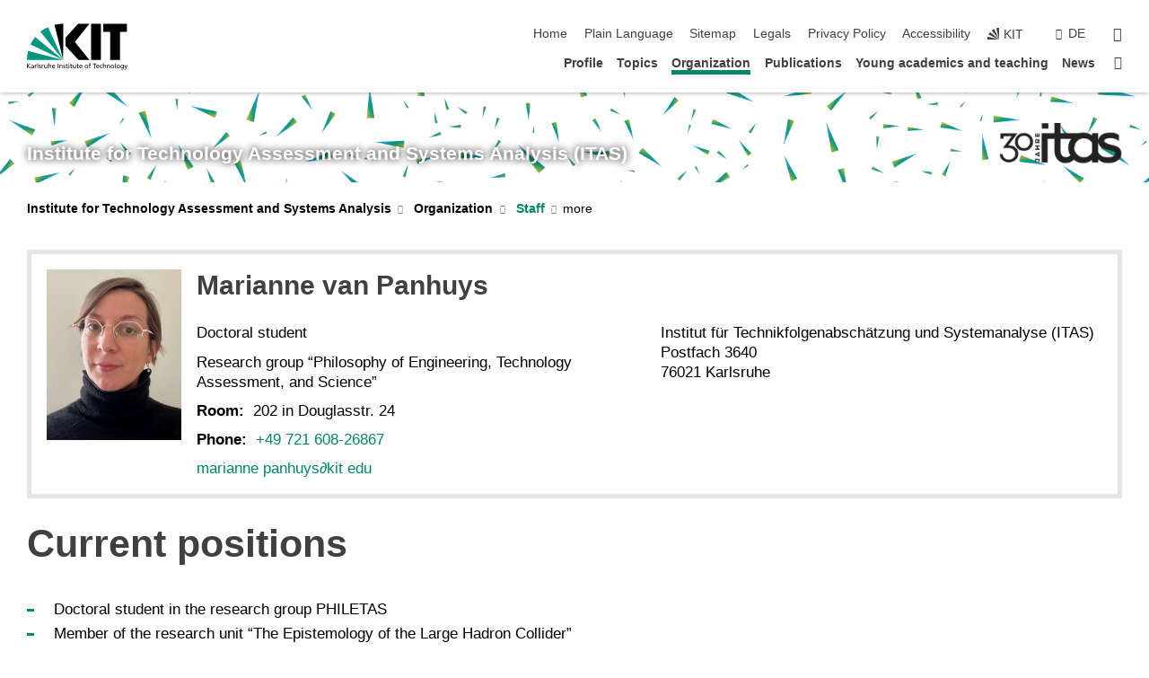

--- FILE ---
content_type: text/html; charset=UTF-8
request_url: https://www.itas.kit.edu/english/staff_van_panhuys_marianne.php
body_size: 16475
content:
<!DOCTYPE html>
<html class="no-js" lang="en-gb">

    <head><!-- PageID 21 -->        <meta charset="utf-8">
<meta http-equiv="X-UA-Compatible" content="IE=edge">
<meta name="format-detection" content="telephone=no">
<meta name="viewport" content="width=device-width, initial-scale=1.0">
<meta name="theme-color" content="#009682">
<link rel="search" type="application/opensearchdescription+xml" href="https://www.kit.edu/opensearch.xml" title="KIT Search" />

<link rel="stylesheet" href="https://static.scc.kit.edu/fancybox/dist/jquery.fancybox.min.css" />
<link rel="stylesheet" href="https://static.scc.kit.edu/kit-2020/fontawesome/css/all.min.css">

<link rel="stylesheet" type="text/css" href="/english/local_styles.php" />

<link rel="stylesheet" type="text/css" href="/english/7.php.css">
            







<link rel="alternate" href="/kollegium_van_panhuys_marianne.php" hreflang="de-DE">
<link rel="alternate" href="/english/staff_van_panhuys_marianne.php" hreflang="en-US">
<meta name="author" content="Gabriele Petermann" />
<meta name="DC.Creator" content="Gabriele Petermann" />
<meta name="DC.Date" content="12.03.2025 11:18" />
<meta name="DC.Publisher" content="Gabriele Petermann" />
<meta name="DC.Contributor" content="Gabriele Petermann" />
<meta name="DC.Identifier" content="" />
<meta name="DC.Language" content="en-gb" />
<meta name="DC.Relation" content="" />
<meta name="DC.Type" content="Text" />
<meta name="DC.Format" content="text/html" />
<meta name="DC.Coverage" content="KIT" />
<meta name="DC.Rights" content="Alle Rechte liegen beim Autor siehe Impressum" />

    <meta name="description" content="The Institute for Technology Assessment and Systems Analysis (ITAS) investigates scientific and technological developments with a focus on their impacts and possible systemic and unintended effects." />
    <meta name="Keywords" content="Technology Assessment, Systems Analysis, Sustainability, Environment, Innovation Processes, Impacts of Technology, Knowledge Society, Knowledge Policy, Energy, Resources, Technologies" />
    <!-- <meta http-equiv="cleartype" content="on" /> -->
    

<meta name="KIT.visibility" content="external" />
<link rel="shortcut icon" type="image/x-icon" href="/img/itas_2021_farbig.ico" />










<script src="https://static.scc.kit.edu/kit-2020/js/legacy-compat.js"></script>
<script src="https://static.scc.kit.edu/kit-2020/js/jquery-3.4.1.min.js"></script>
<script src="https://static.scc.kit.edu/kit-2020/js/main.js"></script>
<script src="https://static.scc.kit.edu/kit-2020/js/kit.js"></script>
<script src="https://static.scc.kit.edu/fancybox/dist/jquery.fancybox.min.js"></script>


    <base target="_top" />
    <script src="/english/local_javascript.js"></script>








 
        
        <script>document.documentElement.classList.remove('no-js');</script>
        <meta name="projguid" content="E2C9A9B3F7744DC78458B3C5BF678288" />
        <meta name="pageguid" content="6704E458505749E2ACB5DD227DD3E769" />
        <meta name="is_public" content="true" />
                
        
                
                        <meta name="DC.Title" content="KIT - ITAS - Organization - Staff" /><title>KIT - ITAS - Organization - Staff</title>        
        
    </head>
    <body  class="oe-page" vocab="http://schema.org/" typeof="WebPage">
        
        

    
    
    
    
    
    
    
    
    
    
    
    
    
    
    
    
    
    
    
    
    
    
    
    
    
    
    
    
    
        <header class="page-header">
            <div class="content-wrap">
            
                <div class="logo"><a href="https://www.kit.edu/english/" title="KIT-Homepage"><svg xmlns:dc="http://purl.org/dc/elements/1.1/" xmlns:cc="http://creativecommons.org/ns#" xmlns:rdf="http://www.w3.org/1999/02/22-rdf-syntax-ns#" xmlns:svg="http://www.w3.org/2000/svg" xmlns="http://www.w3.org/2000/svg" viewBox="0 0 262.42667 118.96" height="118.96" width="262.42667" xml:space="preserve" id="svg2" version="1.1">
    <title id="kit-logo-alt-title">KIT - Karlsruhe Institute of Technology</title>
    <metadata id="metadata8">
        <rdf:RDF>
            <cc:Work rdf:about="">
                <dc:format>image/svg+xml</dc:format>
                <dc:type rdf:resource="http://purl.org/dc/dcmitype/StillImage" />
            </cc:Work>
        </rdf:RDF>
    </metadata>
    <defs id="defs6" />
    <g transform="matrix(1.3333333,0,0,-1.3333333,0,118.96)" id="g10">
        <g transform="scale(0.1)" id="g12">
            <path id="path14" style="fill:#000000;fill-opacity:1;fill-rule:evenodd;stroke:none" d="M 1223.53,190.918 H 1009.7 L 755.531,463.789 V 620.031 L 1001.77,892.188 H 1222.1 L 938.406,539.391 1223.53,190.918 Z m 224.64,0 h -192.24 v 700.551 h 192.24 V 190.918 Z m 509.05,700.551 h -462.97 v -157.68 h 135.37 V 190.195 h 192.23 v 543.594 h 135.37 v 157.68 0" />
            <path id="path16" style="fill:#000000;fill-opacity:1;fill-rule:evenodd;stroke:none" d="m 709.449,190.918 v 0 0 0 0" />
            <path id="path18" style="fill:#000000;fill-opacity:1;fill-rule:evenodd;stroke:none" d="m 709.449,190.918 v 0 0 0 0" />
            <path id="path20" style="fill:#009682;fill-opacity:1;fill-rule:evenodd;stroke:none" d="M 161.527,635.148 C 124.809,590.508 93.1289,541.547 68.6484,488.988 L 709.449,190.918 161.527,635.148 v 0" />
            <path id="path22" style="fill:#009682;fill-opacity:1;fill-rule:evenodd;stroke:none" d="M 709.449,190.918 410.648,826.672 C 357.367,802.188 308.406,771.949 263.77,735.949 L 709.449,190.918 v 0 0" />
            <path id="path24" style="fill:#000000;fill-opacity:1;fill-rule:evenodd;stroke:none" d="m 709.449,190.918 0.723,700.551 c -2.164,0 -3.602,0 -5.762,0 -56.883,0 -112.32,-7.199 -165.601,-20.16 l 170.64,-680.391 v 0 0" />
            <path id="path26" style="fill:#000000;fill-opacity:1;fill-rule:evenodd;stroke:none" d="m 709.449,190.918 v 0 0 0 0 0" />
            <path id="path28" style="fill:#000000;fill-opacity:1;fill-rule:evenodd;stroke:none" d="m 709.449,190.918 v 0 0 0 0 0" /> 
            <path id="path30" style="fill:#009682;fill-opacity:1;fill-rule:evenodd;stroke:none" d="M 22.5703,362.266 C 8.16797,307.539 0.972656,249.941 0.25,190.918 H 709.449 L 22.5703,362.266 v 0" />
            <g class="logo-text">
                <path id="path32" style="fill:#000000;fill-opacity:1;fill-rule:nonzero;stroke:none" d="M 0,28.4375 H 12.8008 V 72.2266 L 52.6133,28.4375 H 71.3047 L 25.9844,75.5469 67.9766,117.793 H 50.9531 L 12.8008,78.4961 V 117.793 H 0 v -89.3555 0" />
                <path id="path34" style="fill:#000000;fill-opacity:1;fill-rule:nonzero;stroke:none" d="m 122.383,53.7891 c 0,-9.7266 -6.274,-17.168 -18.18,-17.168 -5.4999,0 -12.1639,3.7109 -12.1639,10.625 0,11.5234 16.1369,12.5586 22.6639,12.5586 2.559,0 5.117,-0.2539 7.68,-0.2539 V 53.7891 Z M 87.3047,78.8672 c 4.8672,4.1016 12.1641,6.6601 18.9453,6.6601 12.035,0 16.133,-5.7617 16.133,-17.0312 -4.738,0.2539 -8.067,0.2539 -12.805,0.2539 -12.4139,0 -30.3397,-5.1172 -30.3397,-21.5039 0,-14.1992 9.8594,-20.3711 23.9417,-20.3711 11.008,0 17.406,6.0352 20.222,10 h 0.258 v -8.4375 h 11.266 c -0.258,1.9141 -0.512,5.3711 -0.512,12.793 v 27.0117 c 0,17.793 -7.555,27.0117 -26.238,27.0117 -8.3283,0 -15.4963,-2.5586 -21.5119,-6.1328 l 0.6406,-10.2539 v 0" />
                <path id="path36" style="fill:#000000;fill-opacity:1;fill-rule:nonzero;stroke:none" d="m 154.77,28.4375 h 12.031 v 29.707 c 0,16.3672 7.043,26.6211 17.793,26.6211 2.051,0 4.484,-0.2539 6.66,-1.1523 v 10.7422 c -2.559,0.5273 -4.356,0.8984 -7.938,0.8984 -6.91,0 -13.824,-4.8633 -17.027,-11.6406 h -0.254 V 93.7305 H 154.77 v -65.293 0" />
                <path id="path38" style="fill:#000000;fill-opacity:1;fill-rule:nonzero;stroke:none" d="m 206.105,28.4375 h 12.036 v 96.0155 h -12.036 v -96.0155 0" />
                <path id="path40" style="fill:#000000;fill-opacity:1;fill-rule:nonzero;stroke:none" d="m 234.652,30.4883 c 5.504,-2.9688 11.778,-3.6133 17.922,-3.6133 11.649,0 22.785,6.4258 22.785,20.3711 0,20.8789 -28.289,17.0312 -28.289,30.3516 0,5.3711 5.375,7.9296 11.52,7.9296 2.816,0 9.984,-1.6601 12.676,-3.3203 l 1.019,10.4883 c -4.734,1.4063 -9.34,2.5586 -14.976,2.5586 -12.93,0 -23.039,-6.5234 -23.039,-20.0976 0,-18.3008 28.289,-17.2852 28.289,-29.1797 0,-7.0508 -6.782,-9.3555 -12.289,-9.3555 -3.457,0 -10.243,1.543 -14.977,4.6094 l -0.641,-10.7422 v 0" />
                <path id="path42" style="fill:#000000;fill-opacity:1;fill-rule:nonzero;stroke:none" d="m 289.957,28.4375 h 12.031 v 29.707 c 0,16.3672 7.039,26.6211 17.793,26.6211 2.051,0 4.481,-0.2539 6.66,-1.1523 v 10.7422 c -2.558,0.5273 -4.355,0.8984 -7.941,0.8984 -6.914,0 -13.82,-4.8633 -17.023,-11.6406 h -0.254 v 10.1172 h -11.266 v -65.293 0" />
                <path id="path44" style="fill:#000000;fill-opacity:1;fill-rule:nonzero;stroke:none" d="M 397.484,93.7305 H 385.453 V 63.5156 c 0,-15.8789 -6.14,-26.8945 -19.844,-26.8945 -10.496,0.6445 -13.824,8.0664 -13.824,23.3008 V 93.7305 H 339.758 V 54.9414 c 0,-17.5391 7.547,-28.0664 24.445,-28.0664 9.09,0 17.793,4.5117 21.379,11.9336 h 0.258 V 28.4375 h 11.644 v 65.293 0" />
                <path id="path46" style="fill:#000000;fill-opacity:1;fill-rule:nonzero;stroke:none" d="M 417.969,28.4375 H 430 v 30.2148 c 0,15.8594 6.148,26.875 19.844,26.875 10.5,-0.6445 13.824,-8.0664 13.824,-23.3007 V 28.4375 h 12.035 v 38.7891 c 0,17.539 -7.555,28.0273 -24.453,28.0273 -9.086,0 -16.641,-3.9648 -20.992,-10.8789 H 430 v 40.078 h -12.031 v -96.0155 0" />
                <path id="path48" style="fill:#000000;fill-opacity:1;fill-rule:nonzero;stroke:none" d="m 504.633,67.3438 c 0.894,8.457 5.762,18.1835 17.539,18.1835 10.367,0 16.258,-8.1835 16.258,-18.1835 h -33.797 z m 41.601,-24.1797 c -2.941,-2.4414 -12.156,-6.543 -20.097,-6.543 -11.391,0 -21.504,8.8477 -21.504,21.7773 h 46.597 c 0,20.9961 -7.042,36.8555 -28.804,36.8555 -18.434,0 -30.594,-13.6914 -30.594,-33.0273 0,-21.25 10.625,-35.3516 33.793,-35.3516 10.754,0 16,2.5781 20.609,4.2578 v 12.0313 0" />
                <path id="path50" style="fill:#000000;fill-opacity:1;fill-rule:nonzero;stroke:none" d="m 604.102,28.4375 h 12.796 v 89.3555 h -12.796 v -89.3555 0" />
                <path id="path52" style="fill:#000000;fill-opacity:1;fill-rule:nonzero;stroke:none" d="m 638.535,28.4375 h 12.035 v 30.2148 c 0,15.8594 6.145,26.875 19.84,26.875 10.496,-0.6445 13.828,-8.0664 13.828,-23.3007 V 28.4375 h 12.032 v 38.7891 c 0,17.539 -7.547,28.0273 -24.45,28.0273 -9.09,0 -17.797,-4.4726 -21.375,-11.8945 h -0.257 v 10.3711 h -11.653 v -65.293 0" />
                <path id="path54" style="fill:#000000;fill-opacity:1;fill-rule:nonzero;stroke:none" d="m 711.25,30.4883 c 5.504,-2.9688 11.777,-3.6133 17.922,-3.6133 11.648,0 22.781,6.4258 22.781,20.3711 0,20.8789 -28.285,17.0312 -28.285,30.3516 0,5.3711 5.371,7.9296 11.52,7.9296 2.816,0 9.984,-1.6601 12.671,-3.3203 l 1.024,10.4883 c -4.738,1.4063 -9.34,2.5586 -14.977,2.5586 -12.929,0 -23.043,-6.5234 -23.043,-20.0976 0,-18.3008 28.293,-17.2852 28.293,-29.1797 0,-7.0508 -6.785,-9.3555 -12.293,-9.3555 -3.457,0 -10.238,1.543 -14.972,4.6094 L 711.25,30.4883 v 0" />
                <path id="path56" style="fill:#000000;fill-opacity:1;fill-rule:nonzero;stroke:none" d="M 801.246,93.7305 H 783.961 V 112.676 L 771.93,108.828 V 93.7305 H 757.207 V 83.9844 H 771.93 V 45.8398 c 0,-13.0468 7.675,-18.9648 20.097,-18.9648 3.836,0 7.547,1.0352 10.239,1.8164 v 10.2344 c -1.793,-1.1524 -4.485,-2.3047 -8.196,-2.3047 -5.5,0 -10.109,4.1016 -10.109,11.6602 v 35.7031 h 17.285 v 9.7461 0" />
                <path id="path58" style="fill:#000000;fill-opacity:1;fill-rule:nonzero;stroke:none" d="M 830.688,121.895 H 817.117 V 108.32 h 13.571 v 13.575 z M 817.887,28.4375 h 12.031 v 65.293 h -12.031 v -65.293 0" />
                <path id="path60" style="fill:#000000;fill-opacity:1;fill-rule:nonzero;stroke:none" d="m 886.633,93.7305 h -17.285 v 18.9455 l -12.035,-3.848 V 93.7305 h -14.719 v -9.7461 h 14.719 V 45.8398 c 0,-13.0468 7.683,-18.9648 20.097,-18.9648 3.844,0 7.551,1.0352 10.242,1.8164 v 10.2344 c -1.789,-1.1524 -4.476,-2.3047 -8.195,-2.3047 -5.504,0 -10.109,4.1016 -10.109,11.6602 v 35.7031 h 17.285 v 9.7461 0" />
                <path id="path62" style="fill:#000000;fill-opacity:1;fill-rule:nonzero;stroke:none" d="M 959.469,93.7305 H 947.438 V 63.5156 c 0,-15.8789 -6.145,-26.8945 -19.844,-26.8945 -10.5,0.6445 -13.824,8.0664 -13.824,23.3008 V 93.7305 H 901.734 V 54.9414 c 0,-17.5391 7.551,-28.0664 24.454,-28.0664 9.085,0 17.792,4.5117 21.375,11.9336 h 0.257 V 28.4375 h 11.649 v 65.293 0" />
                <path id="path64" style="fill:#000000;fill-opacity:1;fill-rule:nonzero;stroke:none" d="m 1014.64,93.7305 h -17.277 v 18.9455 l -12.035,-3.848 V 93.7305 h -14.723 v -9.7461 h 14.723 V 45.8398 c 0,-13.0468 7.68,-18.9648 20.102,-18.9648 3.84,0 7.55,1.0352 10.23,1.8164 v 10.2344 c -1.78,-1.1524 -4.48,-2.3047 -8.19,-2.3047 -5.5,0 -10.107,4.1016 -10.107,11.6602 v 35.7031 h 17.277 v 9.7461 0" />
                <path id="path66" style="fill:#000000;fill-opacity:1;fill-rule:nonzero;stroke:none" d="m 1038.2,67.3438 c 0.89,8.457 5.76,18.1835 17.53,18.1835 10.37,0 16.26,-8.1835 16.26,-18.1835 h -33.79 z m 41.6,-24.1797 c -2.94,-2.4414 -12.15,-6.543 -20.09,-6.543 -11.4,0 -21.51,8.8477 -21.51,21.7773 h 46.59 c 0,20.9961 -7.04,36.8555 -28.79,36.8555 -18.44,0 -30.61,-13.6914 -30.61,-33.0273 0,-21.25 10.64,-35.3516 33.8,-35.3516 10.75,0 16.01,2.5781 20.61,4.2578 v 12.0313 0" />
                <path id="path68" style="fill:#000000;fill-opacity:1;fill-rule:nonzero;stroke:none" d="m 1144.96,61.0742 c 0,12.4219 7.56,24.4531 20.48,24.4531 12.8,0 20.36,-12.0312 20.36,-24.4531 0,-11.6406 -6.27,-24.4531 -20.36,-24.4531 -14.21,0 -20.48,12.8125 -20.48,24.4531 z m -12.8,0 c 0,-18.6914 13.57,-34.1992 33.28,-34.1992 19.59,0 33.16,15.5078 33.16,34.1992 0,19.8438 -13.32,34.1797 -33.16,34.1797 -19.96,0 -33.28,-14.3359 -33.28,-34.1797 v 0" />
                <path id="path70" style="fill:#000000;fill-opacity:1;fill-rule:nonzero;stroke:none" d="m 1222.54,28.4375 h 12.03 v 55.5469 h 17.29 v 9.7461 h -17.29 v 7.0315 c 0,8.828 1.28,15.488 11.65,15.488 2.05,0 4.36,-0.254 5.76,-0.762 l 0.51,9.727 c -2.43,0.39 -4.99,0.762 -8.07,0.762 -17.79,0 -21.88,-10.372 -21.88,-26.2309 v -6.0156 h -15.36 v -9.7461 h 15.36 v -55.5469 0" />
                <path id="path72" style="fill:#000000;fill-opacity:1;fill-rule:nonzero;stroke:none" d="m 1319.06,28.4375 h 12.81 v 78.0855 h 27.77 v 11.27 h -68.36 v -11.27 h 27.78 v -78.0855 0" />
                <path id="path74" style="fill:#000000;fill-opacity:1;fill-rule:nonzero;stroke:none" d="m 1370.27,67.3438 c 0.89,8.457 5.76,18.1835 17.53,18.1835 10.37,0 16.26,-8.1835 16.26,-18.1835 h -33.79 z m 41.61,-24.1797 c -2.95,-2.4414 -12.16,-6.543 -20.1,-6.543 -11.4,0 -21.51,8.8477 -21.51,21.7773 h 46.6 c 0,20.9961 -7.05,36.8555 -28.8,36.8555 -18.44,0 -30.61,-13.6914 -30.61,-33.0273 0,-21.25 10.64,-35.3516 33.8,-35.3516 10.75,0 16.01,2.5781 20.62,4.2578 v 12.0313 0" />
                <path id="path76" style="fill:#000000;fill-opacity:1;fill-rule:nonzero;stroke:none" d="m 1475.5,92.6953 c -3.46,1.4063 -9.73,2.5586 -14.6,2.5586 -19.96,0 -33.28,-14.3359 -33.28,-34.1797 0,-18.6914 13.57,-34.1992 33.28,-34.1992 4.35,0 10.12,0.3906 15.11,2.7148 l -0.89,10.7422 c -3.72,-2.4218 -8.84,-3.7109 -12.93,-3.7109 -15.5,0 -21.77,12.8125 -21.77,24.4531 0,12.4219 7.56,24.4531 21,24.4531 3.83,0 8.44,-0.8984 13.05,-2.8125 l 1.03,9.9805 v 0" />
                <path id="path78" style="fill:#000000;fill-opacity:1;fill-rule:nonzero;stroke:none" d="m 1489.83,28.4375 h 12.04 v 30.2148 c 0,15.8594 6.14,26.875 19.84,26.875 10.5,-0.6445 13.82,-8.0664 13.82,-23.3007 V 28.4375 h 12.04 v 38.7891 c 0,17.539 -7.56,28.0273 -24.45,28.0273 -9.1,0 -16.65,-3.9648 -21,-10.8789 h -0.25 v 40.078 h -12.04 v -96.0155 0" />
                <path id="path80" style="fill:#000000;fill-opacity:1;fill-rule:nonzero;stroke:none" d="m 1568.05,28.4375 h 12.03 v 30.2148 c 0,15.8594 6.15,26.875 19.84,26.875 10.5,-0.6445 13.83,-8.0664 13.83,-23.3007 V 28.4375 h 12.03 v 38.7891 c 0,17.539 -7.55,28.0273 -24.45,28.0273 -9.08,0 -17.79,-4.4726 -21.38,-11.8945 h -0.25 v 10.3711 h -11.65 v -65.293 0" />
                <path id="path82" style="fill:#000000;fill-opacity:1;fill-rule:nonzero;stroke:none" d="m 1654.72,61.0742 c 0,12.4219 7.55,24.4531 20.48,24.4531 12.8,0 20.35,-12.0312 20.35,-24.4531 0,-11.6406 -6.27,-24.4531 -20.35,-24.4531 -14.21,0 -20.48,12.8125 -20.48,24.4531 z m -12.81,0 c 0,-18.6914 13.57,-34.1992 33.29,-34.1992 19.58,0 33.15,15.5078 33.15,34.1992 0,19.8438 -13.31,34.1797 -33.15,34.1797 -19.98,0 -33.29,-14.3359 -33.29,-34.1797 v 0" />
                <path id="path84" style="fill:#000000;fill-opacity:1;fill-rule:nonzero;stroke:none" d="m 1726.02,28.4375 h 12.03 v 96.0155 h -12.03 v -96.0155 0" />
                <path id="path86" style="fill:#000000;fill-opacity:1;fill-rule:nonzero;stroke:none" d="m 1768.52,61.0742 c 0,12.4219 7.54,24.4531 20.47,24.4531 12.81,0 20.37,-12.0312 20.37,-24.4531 0,-11.6406 -6.28,-24.4531 -20.37,-24.4531 -14.2,0 -20.47,12.8125 -20.47,24.4531 z m -12.81,0 c 0,-18.6914 13.57,-34.1992 33.28,-34.1992 19.59,0 33.16,15.5078 33.16,34.1992 0,19.8438 -13.31,34.1797 -33.16,34.1797 -19.97,0 -33.28,-14.3359 -33.28,-34.1797 v 0" />
                <path id="path88" style="fill:#000000;fill-opacity:1;fill-rule:nonzero;stroke:none" d="m 1864.9,38.1641 c -11.26,0 -18.17,10.7617 -18.17,23.0468 0,11.1329 6.01,24.3164 18.17,24.3164 12.81,0 19.08,-11.6406 19.08,-25.2148 0,-12.168 -7.81,-22.1484 -19.08,-22.1484 z m 31.12,55.5664 h -11.15 v -9.7461 h -0.25 c -3.58,7.0508 -9.98,11.2695 -21.5,11.2695 -19.72,0 -29.19,-17.9101 -29.19,-34.6875 0,-16.8945 9.21,-32.1289 27.91,-32.1289 8.32,0 16.76,3.3203 21.89,10.1172 h 0.25 v -6.4063 c 0,-13.8476 -7.55,-22.42184 -20.22,-22.42184 -8.84,0 -14.35,1.66014 -23.55,5.87894 L 1838.93,4.47266 C 1849.41,0.898438 1855.43,0 1862.34,0 c 23.43,0 33.68,11.3867 33.68,31.25 v 62.4805 0" />
                <path id="path90" style="fill:#000000;fill-opacity:1;fill-rule:nonzero;stroke:none" d="M 1910.87,0.898438 C 1913.04,0.507813 1915.21,0 1919.05,0 c 15.88,0 20.62,14.4531 25.1,27.0117 l 24.06,66.7188 h -12.16 L 1938.13,39.707 h -0.26 l -17.53,54.0235 h -13.19 L 1929.3,32.793 c 0.77,-2.1875 2.3,-5.5274 2.3,-6.9336 0,-1.2891 -3.58,-16.13284 -14.33,-16.13284 -2.06,0 -4.1,0.50784 -5.64,1.01564 l -0.76,-9.843762 v 0" />
            </g>
        </g>
    </g>
</svg></a></div>
            
            
                <div class="navigation">
                    <button class="burger"><svg class="burger-icon" xmlns="http://www.w3.org/2000/svg" xmlns:xlink="http://www.w3.org/1999/xlink" x="0px" y="0px" viewBox="0 0 300 274.5" width="300px" height="274.5px">
    <rect class="burger-top" y="214.4" width="300" height="60.1"/>
    <rect class="burger-middle" y="107.2" width="300" height="60.1"/>
    <rect class="burger-bottom" y="0" width="300" height="60.1"/>
</svg></button>
                    <a id="logo_oe_name" href="/english/index.php">Institute for Technology Assessment and Systems Analysis (ITAS)</a>
                    <div class="navigation-meta">
                        <ul class="navigation-meta-links">
                            <li aria-label="skip navigation"><a href="#main_content" class="skip_navigation" tabindex="1" accesskey="2">skip navigation</a></li>

                            <li><a accesskey="1" title="startpage" href="/english/index.php">Home</a></li>
<li><a href="/english/plain_language.php">Plain Language</a></li>

<li><a accesskey="3" href="/english/sitemap.php">Sitemap</a></li>

<li><a accesskey="8" href="/english/legals.php">Legals</a></li>

<li><a href="/english/datenschutz.php">Privacy Policy</a></li>

<li><a href="https://www.kit.edu/redirect.php?page=barriere&lang=ENG" target="\#A4636DEABB59442D84DAA4CDE1C05730">Accessibility</a></li>

                            
                            <li><a href="https://www.kit.edu/english/" title="KIT-Homepage"><span class="svg-icon"><svg xmlns="http://www.w3.org/2000/svg" xmlns:xlink="http://www.w3.org/1999/xlink" x="0px" y="0px" viewBox="0 0 299.4 295.7" width="299.4px" height="295.7px" role="img"><title></title><polygon points="299.3,295.7 299.3,295.6 299.3,295.6 "/><polygon points="299.3,295.6 299.3,295.6 299.3,295.6 "/><path d="M67.9,108.1c-15.6,18.9-28.8,39.6-39.3,61.7l270.6,125.9L67.9,108.1z"/><path d="M299.2,295.6L173,27.2c-22.2,10.2-43,23.1-62,38.4l188.3,230.1L299.2,295.6z"/><polygon points="299.3,295.6 299.3,295.6 299.3,295.6 299.3,295.5 "/><polygon points="299.3,295.6 299.3,295.6 299.3,295.6 299.3,295.5 "/><path d="M9.3,223.2c-6.1,23.7-9.2,48-9.3,72.5h299.2L9.3,223.2z"/><path d="M299.3,295.6l0.1-295.6c-0.8,0-1.5-0.1-2.2-0.1c-23.6,0-47,2.8-69.9,8.4L299.3,295.6L299.3,295.6z"/></svg></span><span>KIT</span></a></li>
                            
                        </ul>
                        <div class="navigation-language"><ul><li><a hreflang="de" href="/kollegium_van_panhuys_marianne.php">de</a></li></ul></div>                        <div class="navigation-search">
                            <div class="search-form">
                                <form action="https://www.itas.kit.edu/english/search.php">
                                    <input id="meta_search_input" type="search" name="searchquery" placeholder="search" aria-label="search" size="1" required="required"/>
                                    <input name="local_search" type="hidden" value="true">                                    <button><span>search</span></button>
                                </form>
                            </div><a id="meta_search_label" role="switch" aria-checked="false" class="search-trigger" title="search" href="#"><span>search</span></a>
                        </div>
                                            </div>
                    <nav class="navigation-main">
                        <ul class="navigation-l1"><li class="flyout "><a href="/english/profile.php">Profile</a><div class="dropdown"><ul class="navigation-breadcrumb"><li class="home"><button><span>Start</span></button></li><li><span>Profile</span></li></ul><a class="parent" href="/english/profile.php">Profile</a><ul class="navigation-l2"><li class=""><a href="/english/type_of_research.php">Type of research</a></li><li class="has-submenu "><a href="/english/policy_advice.php">Policy advice</a><div class="submenu"><ul class="navigation-breadcrumb"><li class="home"><button><span>Start</span></button></li><li><button>Profile</button></li><li><span>Policy advice</span></li></ul><a class="parent" href="/english/policy_advice.php">Policy advice</a><ul class="navigation-l3"><li class=""><a href="/english/tab.php">TA for the German Parliament (TAB)</a></li><li class=""><a href="/english/etag.php">TA for the European Parliament (ETAG/STOA)</a></li></ul></div></li><li class=""><a href="/english/networking.php">Networking</a></li><li class="has-submenu "><a href="/english/research_infrastructures.php">Research infrastructures</a><div class="submenu"><ul class="navigation-breadcrumb"><li class="home"><button><span>Start</span></button></li><li><button>Profile</button></li><li><span>Research infrastructures</span></li></ul><a class="parent" href="/english/research_infrastructures.php">Research infrastructures</a><ul class="navigation-l3"><li class=""><a href="/english/karl9.php">Karl9</a></li></ul></div></li><li class=""><a href="/english/fellowship_program.php">Senior Fellowship Program</a></li><li class=""><a href="/english/technology_assessment.php">What is technology assessment?</a></li><li class=""><a href="/english/history.php">History of ITAS</a></li></ul></div></li><li class="flyout "><a href="/english/topics.php">Topics</a><div class="dropdown"><ul class="navigation-breadcrumb"><li class="home"><button><span>Start</span></button></li><li><span>Topics</span></li></ul><a class="parent" href="/english/topics.php">Topics</a><ul class="navigation-l2"><li class=""><a href="/english/topic_data.php">Data, information, knowledge</a></li><li class=""><a href="/english/topic_sustainability.php">Sustainability and transformation of the energy system</a></li><li class=""><a href="/english/topic_mobility.php">Mobility</a></li><li class=""><a href="/english/topic_participation.php">Participation and governance</a></li><li class=""><a href="/english/topic_life.php">Life and technology</a></li><li class=""><a href="/english/topic_visions.php">Visions and ethics</a></li></ul></div></li><li class="flyout active "><a href="/english/organization.php">Organization</a><div class="dropdown current"><ul class="navigation-breadcrumb"><li class="home"><button><span>Start</span></button></li><li><span>Organization</span></li></ul><a class="parent" href="/english/organization.php">Organization</a><ul class="navigation-l2"><li class="has-submenu "><a href="/english/research_groups.php">Research groups</a><div class="submenu"><ul class="navigation-breadcrumb"><li class="home"><button><span>Start</span></button></li><li><button>Organization</button></li><li><span>Research groups</span></li></ul><a class="parent" href="/english/research_groups.php">Research groups</a><ul class="navigation-l3"><li class=""><a href="/english/rg_digit.php">Digital Technologies and Societal Change</a></li><li class=""><a href="/english/rg_endfo.php">Radioactive Waste Management as a Socio-Technical Project</a></li><li class=""><a href="/english/rg_reset.php">Research for Sustainable Energy Technologies</a></li><li class=""><a href="/english/rg_light.php">Life, Innovation, Health, and Technology</a></li><li class=""><a href="/english/rg_kat.php">Karlsruhe Transformation Center for Sustainability and Cultural Change</a></li><li class=""><a href="/english/rg_mobil.php">Mobility Futures</a></li><li class=""><a href="/english/rg_bio.php">Sustainable Bioeconomy</a></li><li class=""><a href="/english/rg_philetas.php">Philosophy of Engineering, Technology Assessment, and Science</a></li><li class=""><a href="/english/rg_rfg.php">Designing Real-World Laboratory Research</a></li><li class=""><a href="/english/rg_zukuenfte.php">Socio-Technical Energy Futures</a></li><li class=""><a href="/english/rg_stzp.php">Socio-Technical Futures and Policies</a></li><li class=""><a href="/english/rg_syl.php">Sylvanus – Increasing resilience and reducing trade-offs during urban and peri-urban forest transformations</a></li></ul></div></li><li class="has-submenu "><a href="/english/cross-cutting_activities.php">Cross-cutting activities</a><div class="submenu"><ul class="navigation-breadcrumb"><li class="home"><button><span>Start</span></button></li><li><button>Organization</button></li><li><span>Cross-cutting activities</span></li></ul><a class="parent" href="/english/cross-cutting_activities.php">Cross-cutting activities</a><ul class="navigation-l3"><li class=""><a href="/english/cca_sustainability.php">Sustainability</a></li><li class=""><a href="/english/cca_knowledge_transfer.php">Knowledge transfer</a></li></ul></div></li><li class="has-submenu active "><a href="/english/staff.php">Staff</a><div class="submenu current"><ul class="navigation-breadcrumb"><li class="home"><button><span>Start</span></button></li><li><button>Organization</button></li><li><span>Staff</span></li></ul><a class="parent" href="/english/staff.php">Staff</a><ul class="navigation-l3"><li class=""><a href="/english/heads_of_institute.php">Heads of institute</a></li><li class=""><a href="/english/hrg.php">Heads of research groups</a></li><li class=""><a href="/english/ctas.php">Central tasks and administrative support</a></li><li class=""><a href="/english/steering_committee.php">Steering committee</a></li><li class=""><a href="/english/tab-team.php">TAB team</a></li></ul></div></li><li class="has-submenu "><a href="/english/projects.php">Projects</a><div class="submenu"><ul class="navigation-breadcrumb"><li class="home"><button><span>Start</span></button></li><li><button>Organization</button></li><li><span>Projects</span></li></ul><a class="parent" href="/english/projects.php">Projects</a><ul class="navigation-l3"><li class=""><a href="/english/projects.php">ITAS</a></li><li class=""><a href="https://www.tab-beim-bundestag.de/english/projects.php" target="_blank">TAB</a></li><li class=""><a href="/english/etag.php">ETAG</a></li></ul></div></li></ul></div></li><li class="flyout "><a href="/english/publications.php">Publications</a><div class="dropdown"><ul class="navigation-breadcrumb"><li class="home"><button><span>Start</span></button></li><li><span>Publications</span></li></ul><a class="parent" href="/english/publications.php">Publications</a><ul class="navigation-l2"><li class=""><a href="/english/publications_years_2026-2030.php">All publications since 2026</a></li><li class=""><a href="/english/publications_journalarticles.php">All journal articles</a></li><li class=""><a href="/english/publications_bookchapters.php">All book chapters</a></li><li class=""><a href="/english/publications_monographs.php">All monographs</a></li><li class="has-submenu "><a href="/english/journals.php">Journals</a><div class="submenu"><ul class="navigation-breadcrumb"><li class="home"><button><span>Start</span></button></li><li><button>Publications</button></li><li><span>Journals</span></li></ul><a class="parent" href="/english/journals.php">Journals</a><ul class="navigation-l3"><li class=""><a href="/english/tatup.php">TATuP</a></li><li class=""><a href="/english/tab-brief.php">TAB-Brief</a></li></ul></div></li><li class="has-submenu "><a href="/english/book_series.php">Book Series</a><div class="submenu"><ul class="navigation-breadcrumb"><li class="home"><button><span>Start</span></button></li><li><button>Publications</button></li><li><span>Book Series</span></li></ul><a class="parent" href="/english/book_series.php">Book Series</a><ul class="navigation-l3"><li class=""><a href="/english/gtu.php">Society – Technology – Environment</a></li><li class=""><a href="/english/gze.php">Global Sustainable Development</a></li><li class=""><a href="/english/tabstudies.php">Studies of TAB</a></li><li class=""><a href="/english/twg.php">Futures of Technology, Science and Society</a></li></ul></div></li></ul></div></li><li class="flyout "><a href="/english/young_academics_and_teaching.php">Young academics and teaching</a><div class="dropdown"><ul class="navigation-breadcrumb"><li class="home"><button><span>Start</span></button></li><li><span>Young academics and teaching</span></li></ul><a class="parent" href="/english/young_academics_and_teaching.php">Young academics and teaching</a><ul class="navigation-l2"><li class=""><a href="https://www.liberalarts.kit.edu/english/studies.php" target="_blank">B.A. Liberal Arts and Sciences</a></li><li class=""><a href="/english/elective_course_ta.php">Elective course “Technology Assessment (TA)”</a></li><li class=""><a href="/english/theses_and_internships.php">Theses and internships</a></li><li class=""><a href="/english/doctoral_studies.php">Doctoral studies at ITAS</a></li><li class=""><a href="/english/teaching.php">Calendar of teaching lectures</a></li></ul></div></li><li class="flyout "><a href="/english/news.php">News</a><div class="dropdown"><ul class="navigation-breadcrumb"><li class="home"><button><span>Start</span></button></li><li><span>News</span></li></ul><a class="parent" href="/english/news.php">News</a><ul class="navigation-l2"><li class="has-submenu "><a href="/english/news_overview.php">News overview</a><div class="submenu"><ul class="navigation-breadcrumb"><li class="home"><button><span>Start</span></button></li><li><button>News</button></li><li><span>News overview</span></li></ul><a class="parent" href="/english/news_overview.php">News overview</a><ul class="navigation-l3"><li class=""><a href="/english/news_archive.php">News archive</a></li></ul></div></li><li class="has-submenu "><a href="/english/events.php">Events</a><div class="submenu"><ul class="navigation-breadcrumb"><li class="home"><button><span>Start</span></button></li><li><button>News</button></li><li><span>Events</span></li></ul><a class="parent" href="/english/events.php">Events</a><ul class="navigation-l3"><li class=""><a href="/english/events_archive.php">Archive</a></li></ul></div></li><li class="has-submenu "><a href="/english/newsletter.php">Newsletter</a><div class="submenu"><ul class="navigation-breadcrumb"><li class="home"><button><span>Start</span></button></li><li><button>News</button></li><li><span>Newsletter</span></li></ul><a class="parent" href="/english/newsletter.php">Newsletter</a><ul class="navigation-l3"><li class=""><a href="/english/newsletter_archive.php">Archive of the ITAS Newsletter</a></li></ul></div></li><li class=""><a href="/english/job_offers.php">Job offers</a></li><li class="has-submenu "><a href="/english/in_the_media.php">ITAS in the media</a><div class="submenu"><ul class="navigation-breadcrumb"><li class="home"><button><span>Start</span></button></li><li><button>News</button></li><li><span>ITAS in the media</span></li></ul><a class="parent" href="/english/in_the_media.php">ITAS in the media</a><ul class="navigation-l3"><li class=""><a href="/english/media_archive.php">Media archive</a></li></ul></div></li><li class=""><a href="/english/yearbook.php">Yearbooks</a></li><li class=""><a href="/english/news_nta.php">News from NTA</a></li></ul></div></li><li class="home"><a href="/english/index.php" title="startpage"><span>Startpage</span></a></li></ul>                    </nav>
                    <ul class="side-widgets">
                        <li class="meta"><a accesskey="1" title="startpage" href="/english/index.php">Home</a></li>
<li class="meta"><a href="/english/plain_language.php">Plain Language</a></li>

<li class="meta"><a accesskey="3" href="/english/sitemap.php">Sitemap</a></li>

<li class="meta"><a accesskey="8" href="/english/legals.php">Legals</a></li>

<li class="meta"><a href="/english/datenschutz.php">Privacy Policy</a></li>

<li class="meta"><a href="https://www.kit.edu/redirect.php?page=barriere&lang=ENG" target="\#A4636DEABB59442D84DAA4CDE1C05730">Accessibility</a></li>

                                                <li class="search">
                            <a id="side_widget_search_label" title="search"><span>search</span></a>
                            <div class="search-form">
                                <form action="https://www.itas.kit.edu/english/search.php">
                                    <input id="side_widget_search_input" type="search" name="searchquery" placeholder="search" aria-label="search" size="1" required="required"/>
                                    <input name="local_search" type="hidden" value="true">                                    <button><span>search</span></button>
                                </form>
                            </div>
                        </li>
                                            </ul>





<!-- 



Institute for Technology Assessment and Systems Analysis (ITAS)

/english/index.php

 -->







                </div>
            </div>
        </header>


















        <!-- Mittlere Spalte: start -->
        <main>
                                <section class="stage stage-small" role="banner"><img src="/img/header_visual_klein_jubil%c3%a4um.jpg" alt="" loading="lazy" width="1920" height="140" />                <div class="content-wrap"><a href="/english/index.php" title="Institute for Technology Assessment and Systems Analysis (ITAS)">Institute for Technology Assessment and Systems Analysis (ITAS)</a><a class="logo_oe" href="/english/index.php" title="Institute for Technology Assessment and Systems Analysis (ITAS)"><img src="/img/logo_itas_solo_rgb_black_jubil%c3%a4um.png" alt="Logo&#32;30&#32;Jahre&#32;ITAS&#32;"></a></div>
            </section>
                        <section class="breadcrumbs" style="display:none" role="navigation" aria-label="Breadcrumb">
                <h2 style="display:none; visibility:hidden">&nbsp;</h2>
                <div class="content-wrap">
                    <ul vocab="http://schema.org/" typeof="BreadcrumbList"><li property="itemListElement" typeof="ListItem"><a href="/english/index.php" property="item" typeof="WebPage"><span property="name">Startpage</span></a><meta property="position" content="1"/></li><li property="itemListElement" typeof="ListItem"><a href="/english/organization.php" property="item" typeof="WebPage"><span property="name">Organization</span></a><meta property="position" content="2"/></li><li property="itemListElement" typeof="ListItem"><a href="/english/staff.php" property="item" typeof="WebPage"><span property="name">Staff</span></a><meta property="position" content="3"/></li></ul>                </div>
            </section>
            <section class="breadcrumbs-big" role="navigation" aria-label="Breadcrumb"><h2 style="display:none; visibility:hidden">&nbsp;</h2><ul class="content-wrap"><li class="list"><a href="/english/index.php">Institute for Technology Assessment and Systems Analysis</a><ul><li><a href="/english/profile.php">Profile</a></li><li><a href="/english/topics.php">Topics</a></li><li><a href="/english/organization.php">Organization</a></li><li><a href="/english/publications.php">Publications</a></li><li><a href="/english/young_academics_and_teaching.php">Young academics and teaching</a></li><li><a href="/english/news.php">News</a></li></ul></li><li class="list"><a href="/english/organization.php">Organization</a><ul><li><a href="/english/research_groups.php">Research groups</a></li><li><a href="/english/cross-cutting_activities.php">Cross-cutting activities</a></li><li><a href="/english/staff.php">Staff</a></li><li><a href="/english/projects.php">Projects</a></li></ul></li><li class="list"><a href="/english/staff.php">Staff<span class="caret"></span><span class="more"></span></a><ul><li><a href="/english/heads_of_institute.php">Heads of institute</a></li><li><a href="/english/hrg.php">Heads of research groups</a></li><li><a href="/english/ctas.php">Central tasks and administrative support</a></li><li><a href="/english/steering_committee.php">Steering committee</a></li><li><a href="/english/tab-team.php">TAB team</a></li></ul></li></ul></section>            <div class="side-widgets-trigger"></div>
                    <section class="content-wrap" role="main" id="main_content" tabindex="-1">
                <div class="content">
                    




                    <!-- CONTENT-AREA START -->
                    
                                        
                    
                    
                    <!-- Personenblock START -->


<!-- /english/staff_van_panhuys_marianne.php --><div class="full">
<div class="info-container">
    <a name="block10280"><!-- Sprungmarke --></a>
        <figure>
        <div class="container">
            <picture>
                <img src="/img/mitarbeiter/portrait_van_panhuys_marianne.jpg" alt="Marianne&#32;van&#32;Panhuys">            </picture>
                    </div>
    </figure>
        <div class="info-content">
        <h3> Marianne van Panhuys</h3>
        <div class="info">
            <ul>
<!--
<a id="next10280" href="/english/staff_wagner_felix.php" class="list_next"></a>
<a id="prev10280" href="/english/staff_ufer_ulrich.php" class="list_prev"></a>

<a href="https://www.kit.edu/vcard.php?type=1&fn=Marianne+van+Panhuys&n=Marianne+van+Panhuys&adr=Institut+f%C3%BCr+Technikfolgenabsch%C3%A4tzung+und+Systemanalyse+%28ITAS%29%0D%3BPostfach+3640%0D%3B76021+Karlsruhe&voice=%3Ca+href%3D%22tel%3A%2B4972160826867%22%3E%3Cspan+itemprop%3D%22telephone%22%3E%2B49+721+608-26867%3C%2Fspan%3E%3C%2Fa%3E&fax=&alter=marianne+panhuys%2Fkit+edu&url=https%3A%2F%2Fwww.itas.kit.edu%2Fenglish%2Fstaff_van_panhuys_marianne.php" style="float:right" target="_blank" onclick="this.blur()"><img src="https://www.kit.edu/img/intern/vcard.png"></a>-->
<li data-field="Taetigkeit"><span>Doctoral student</span></li><li data-field="Gruppe"><span>Research group “Philosophy of Engineering, Technology Assessment, and Science”</span></li><li data-field="Raum"><span class="title">Room:&nbsp;</span><span>202 in Douglasstr. 24</span></li><li data-field="Telefonnummer"><span class="title">Phone:&nbsp;</span><span><a href="tel:+4972160826867"><span itemprop="telephone">+49 721 608-26867</span></a></span></li><li data-field="Email"><span><span itemprop="email"><a rel="nofollow" href="javascript:void('the emailform is disabled!');">marianne panhuys<span class="caption where_is_it"> </span>∂<span class="caption where_is_it">does-not-exist.</span>kit edu</a></span></span></li>            </ul>
        </div>
        <div class="info">
            <ul>
<li><span><p>Institut für Technikfolgenabschätzung und Systemanalyse (ITAS)<br />
Postfach 3640<br />
76021 Karlsruhe</p></span></li>            </ul>
        </div>
    </div>
</div>
</div>
<script type="text/javascript">
if ((typeof jQuery == "function") && ($(document).wipetouch)) {
    $(document).ready( function () {
        $('#wipe10280').before("<div id=\"wipepad10280\"></div>")
        $("#wipepad10280").css({"width":(parseInt($('#wipe10280').css("width")) - 80) + 'px', "position":"absolute", "height":"26px"})
        $('#wipepad10280').wipetouch({
            tapToClick: true,
            wipeLeft: function(result) {
                if ($("#next10280").length) window.location.href = $("#next10280").attr('href')
            },
            wipeRight: function(result) {
                if ($("#prev10280").length) window.location.href = $("#prev10280").attr('href')
            }
        })
    })
}
</script>
<!--  -->




<!-- Textblock [start] --><!-- [10284] Text -->

<div data-selectorid="10284" class="KIT_section text  full" ><a id="block10284" name="block10284"><!-- Sprungmarke --></a><h1>Current positions</h1><div class="text "><ul>
	<li>Doctoral student in the research group PHILETAS</li>
	<li>Member of the research unit “The Epistemology of the Large Hadron Collider”</li>
</ul></div></div><!-- [10284] Text --><!-- Textblock [end] --> <!-- Textblock [start] --><!-- [10283] Text -->

<div data-selectorid="10283" class="KIT_section text  full" ><a id="block10283" name="block10283"><!-- Sprungmarke --></a><h1>Fields of work</h1><div class="text "><ul>
	<li>Philosophy of science and technology</li>
	<li>Philosophy of computer simulations</li>
	<li>Epistemology</li>
	<li>Risks and uncertainties</li>
</ul></div></div><!-- [10283] Text --><!-- Textblock [end] --> <!-- Textblock [start] --><!-- [10282] Text -->

<div data-selectorid="10282" class="KIT_section text  full" ><a id="block10282" name="block10282"><!-- Sprungmarke --></a><h1>Current projects</h1><div class="text "><ul>
	<li>Dissertation “<a href="/english/projects_vanp20_diss.php">Epistemic Risks in Empirical Science. A case study in particle physics</a>”</li>
	<li>Research project “<a href="/english/projects_hill17_lhcdata.php">The impact of computer simulations on the epistemic status of LHC Data</a>”</li>
</ul></div></div><!-- [10282] Text --><!-- Textblock [end] --> <!-- Textblock [start] --><!-- [10281] Text -->

<div data-selectorid="10281" class="KIT_section text  full" ><a id="block10281" name="block10281"><!-- Sprungmarke --></a><h1>On the internet</h1><div class="text "><p>Scientific networks:<br />
<a href="https://www.researchgate.net/profile/Marianne_Van_Panhuys">ResearchGate</a></p></div></div><!-- [10281] Text --><!-- Textblock [end] --> <!-- Publikationsliste [start] --><!-- [13282] Publikationsliste -->
<div id="publist_13282" class="KIT_section table-container text full" data-selectorid="13282">
<a name="block13282"><!-- Sprungmarke --></a>
<script type="text/javascript">
    var text_entity_decode_13282 = document.createElement("textarea");
    function entity_decode_13282(str) {
        text_entity_decode_13282.innerHTML = str;
        return text_entity_decode_13282.value;
    }
    function strip_tags_13282(input, allowed) {
        allowed = (((allowed || "") + "").toLowerCase().match(/<[a-z][a-z0-9]*>/g) || []).join('');
        var tags = /<\/?([a-z][a-z0-9]*)\b[^>]*>/gi,
        commentsAndPhpTags = /<!--[\s\S]*?-->|<\?(?:php)?[\s\S]*?\?>/gi;
        return input.replace(commentsAndPhpTags, '').replace(tags, function ($0, $1) {
            return allowed.indexOf('<' + $1.toLowerCase() + '>') > -1 ? $0 : '';
        });
    }
    $.fn.hasAncestor = function(a) {
        return this.filter(function() {
            return !!$(this).closest(a).length
        })
    }
    $.fn.highlight = function(c) { 
        function e(b, c) {
            var d = 0
            if (3 == b.nodeType) {
                var a=b.data.toUpperCase().indexOf(c)
                if (0 <= a) {
                    d = document.createElement("span")
                    d.className = "highlight"
                    a = b.splitText(a)
                    a.splitText(c.length)
                    var f = a.cloneNode(!0)
                    d.appendChild(f)
                    a.parentNode.replaceChild(d,a)
                    d = 1
                }
            }
            else if (1 == b.nodeType && b.childNodes && !/(script|style)/i.test(b.tagName))
                for (a = 0; a < b.childNodes.length; ++a)
                    a += e(b.childNodes[a], c)
            return d
        }
        return this.length && c && c.length ? this.each( function(){
            e(this,c.toUpperCase())
        }): this
    }
    $.fn.removeHighlight=function() {
        return this.find("span.highlight").each( function() {
            this.parentNode.firstChild.nodeName
            with (this.parentNode) replaceChild(this.firstChild,this),normalize()
        }).end()
    }
    function filter_13282(value) {
        open_all_13282()
        value = value.toLowerCase();
        style_class = 'grey';
        if ((value != '') && (value != 'filter...')) {
            i = 0
            if ($("#publicationlist_13282 .csl-entry").hasAncestor('li').length) selector = $("#publicationlist_13282 li")
            else selector = $("#publicationlist_13282 .csl-entry")
            selector.each(function() {
                $(this).removeHighlight()
                if ($(this).prop("tagName") == 'LI') $(this).css({"display":"list-item"})
                else $(this).css({"display":"block"})
                if (entity_decode_13282(strip_tags_13282($(this).html(),'')).toLowerCase().indexOf(value) == -1) {
                    $(this).css({"display":"none"})
                }
                else {
                    $(this).highlight(value)
                    i++
                    if (i%2 == 0) $(this).css({"background-color":"#e5e5e5"})
                    else $(this).css({"background-color":"#ffffff"})
                }
            })
        }
        else {
            $("#filter_13282").val('filter...')
            $("#filter_13282").select()
            if ($("#publicationlist_13282 .csl-entry").hasAncestor('li').length) selector = $("#publicationlist_13282 li")
            else selector = $("#publicationlist_13282 .csl-entry")
            selector.each(function() {
                $(this).removeHighlight()
                if ($(this).prop("tagName") == 'LI') $(this).css({"display":"list-item"})
                else $(this).css({"display":"block"})
            })
        }
    }
    function check_13282() {
        if ($("#filter_13282").val() == 'filter...') {
            $("#filter_13282").select()
        }
    }
    function open_all_13282() {
        $("#publicationlist_13282 .kit-publications-title-level-1").each( function () {
            pubs = $(this).next("[class*='-list']")
            pubs.css("display", "block")
            $(this).children(".moreless").attr("src", "/img/intern/open_white.png")
        })
    }
    function close_all_13282() {
        $("#publicationlist_13282 .kit-publications-title-level-1").each( function () {
            pubs = $(this).next("[class*='-list']")
            pubs.css("display", "none")
            $(this).children(".moreless").attr("src", "/img/intern/closed_white.png")
        })
    }
    if (typeof jQuery == "function") {
        $(document).ready( function () {
                        $("#filterbox_13282").css({"display":"block"})
            $("#filter_13282").select().focus()
                        
            $("#publicationlist_13282 .kit-publications-title-level-1").each( function () {
                $(this).css({"cursor":"pointer"})
                $(this).next("[class*='-list']").css("display", "none")
                $(this).html("<img class=\"moreless\" src=\"/img/intern/closed_white.png\" style=\"vertical-align:middle\"> " + $(this).html())
            })
            $("#publicationlist_13282 .kit-publications-title-level-1:first").each( function () {
                $(this).next("[class*='-list']").css("display", "block")
                $(this).children(".moreless").attr("src", "/img/intern/open_white.png")
            })
            $("#publicationlist_13282").has(".kit-publications-title-level-1").prepend("<span class=\"button\" onclick=\"open_all_13282()\">show all</span><span class=\"button\" onclick=\"close_all_13282()\">show groups</span>")
            $("#publicationlist_13282 .button").css({"cursor":"pointer", "display":"inline-block", "border":"1px solid #b3b3b3", "margin":"0 1em 3px 0", "padding":"0 5px", "font-size":"0.9em"})
            $("#publicationlist_13282 .kit-publications-title-level-1").click( function(){
                pubs = $(this).next("[class*='-list']")
                if (pubs.css("display") == "none") {
                    pubs.css("display", "block")
                    $(this).children(".moreless").attr("src", "/img/intern/open_white.png")
                    $(document).scrollTop($(this).offset().top)
                }
                else {
                    pubs.css("display", "none")
                    $(this).children(".moreless").attr("src", "/img/intern/closed_white.png")
                }
            })
        })
    }
</script>

<h1>Publications</h1>
<div id="publicationlist_13282"><div id="filterbox_13282" style="display:none; float:right" class="form1"><input class="filter" type="text" id="filter_13282" value="filter..." onfocus="check_13282()" onkeyup="filter_13282(this.value)"></div>
<br style="clear:both">
<div class="csl-bib-body">
<div class="kit-publications-year-list">
<div class="kit-publications-year" id="kit-publications-2025">
<div class="kit-publications-year-title kit-publications-title-level-1">2025</div>
<div class="kit-publications-types-list">
<div class="kit-publications-types" id="kit-publications-2025-ZEITSCHRIFTENAUFSATZ">
<div class="kit-publications-types-title kit-publications-title-level-2">Journal Articles</div>
<div class="kit-publications-publication-list">
<div class="kit-publications-publication">
<div class="csl-entry" data-kit-publications-publication-id="1000178351">van Panhuys, M.; Hillerbrand, R.<br> <a href="https://publikationen.bibliothek.kit.edu/1000178351">Ahead of Evidence: Computer Simulation and Epistemic Risks in Particle Physics</a><br>2025. Perspectives on Science, 33 (1), 65–87. <a href="https://doi.org/10.1162/posc_a_00634">doi:10.1162/posc_a_00634</a> <a href="#"><svg xmlns="http://www.w3.org/2000/svg" class="kit-publications-sharing-icon" data-url="https://dbkit.bibliothek.kit.edu/api/v1/vv_veroeff/anonymous/sharing_menu" data-id="1000178351" data-lang="en" style="width: 1em; height: 1em; display: none;" viewBox="0 0 1792 1792" role="img" aria-labelledby="kit-publications-sharing-icon-title-1000178351 kit-publications-sharing-icon-desc-1000178351"><title id="kit-publications-sharing-icon-title-1000178351">Share</title><desc id="kit-publications-sharing-icon-desc-1000178351">Export/share the publication</desc><path fill="currentColor" d="M1344 1024q133 0 226.5 93.5t93.5 226.5-93.5 226.5-226.5 93.5-226.5-93.5-93.5-226.5q0-12 2-34l-360-180q-92 86-218 86-133 0-226.5-93.5t-93.5-226.5 93.5-226.5 226.5-93.5q126 0 218 86l360-180q-2-22-2-34 0-133 93.5-226.5t226.5-93.5 226.5 93.5 93.5 226.5-93.5 226.5-226.5 93.5q-126 0-218-86l-360 180q2 22 2 34t-2 34l360 180q92-86 218-86z"></path></svg></a></div>
</div>
</div>
</div>
</div>
</div>
<div class="kit-publications-year" id="kit-publications-2024">
<div class="kit-publications-year-title kit-publications-title-level-1">2024</div>
<div class="kit-publications-types-list">
<div class="kit-publications-types" id="kit-publications-2024-VORTRAG">
<div class="kit-publications-types-title kit-publications-title-level-2">Presentations</div>
<div class="kit-publications-publication-list">
<div class="kit-publications-publication">
<div class="csl-entry" data-kit-publications-publication-id="1000178368">Jadreškić, D.; Panhuys, M. van<br> <a href="https://publikationen.bibliothek.kit.edu/1000178368">English for Women. When equality measures widen the gap</a><br>2024. 1st First Feminist Philosophy of Physics Workshop, University of Michigan (FPPM 2024), Ann Arbor, MI, USA, June 20–21, 2024 <a href="#"><svg xmlns="http://www.w3.org/2000/svg" class="kit-publications-sharing-icon" data-url="https://dbkit.bibliothek.kit.edu/api/v1/vv_veroeff/anonymous/sharing_menu" data-id="1000178368" data-lang="en" style="width: 1em; height: 1em; display: none;" viewBox="0 0 1792 1792" role="img" aria-labelledby="kit-publications-sharing-icon-title-1000178368 kit-publications-sharing-icon-desc-1000178368"><title id="kit-publications-sharing-icon-title-1000178368">Share</title><desc id="kit-publications-sharing-icon-desc-1000178368">Export/share the publication</desc><path fill="currentColor" d="M1344 1024q133 0 226.5 93.5t93.5 226.5-93.5 226.5-226.5 93.5-226.5-93.5-93.5-226.5q0-12 2-34l-360-180q-92 86-218 86-133 0-226.5-93.5t-93.5-226.5 93.5-226.5 226.5-93.5q126 0 218 86l360-180q-2-22-2-34 0-133 93.5-226.5t226.5-93.5 226.5 93.5 93.5 226.5-93.5 226.5-226.5 93.5q-126 0-218-86l-360 180q2 22 2 34t-2 34l360 180q92-86 218-86z"></path></svg></a></div>
</div>
</div>
</div>
</div>
</div>
<div class="kit-publications-year" id="kit-publications-2022">
<div class="kit-publications-year-title kit-publications-title-level-1">2022</div>
<div class="kit-publications-types-list">
<div class="kit-publications-types" id="kit-publications-2022-VORTRAG">
<div class="kit-publications-types-title kit-publications-title-level-2">Presentations</div>
<div class="kit-publications-publication-list">
<div class="kit-publications-publication">
<div class="csl-entry" data-kit-publications-publication-id="1000178377">Panhuys, M. van<br> <a href="https://publikationen.bibliothek.kit.edu/1000178377">Discovery, Path dependence, and Epistemic Risks</a><br>2022, September. Research Unit ELHC Meeting, University of Klagenfurt (ELHC 2022), Klagenfurt, Austria, September 23–24, 2022 <a href="#"><svg xmlns="http://www.w3.org/2000/svg" class="kit-publications-sharing-icon" data-url="https://dbkit.bibliothek.kit.edu/api/v1/vv_veroeff/anonymous/sharing_menu" data-id="1000178377" data-lang="en" style="width: 1em; height: 1em; display: none;" viewBox="0 0 1792 1792" role="img" aria-labelledby="kit-publications-sharing-icon-title-1000178377 kit-publications-sharing-icon-desc-1000178377"><title id="kit-publications-sharing-icon-title-1000178377">Share</title><desc id="kit-publications-sharing-icon-desc-1000178377">Export/share the publication</desc><path fill="currentColor" d="M1344 1024q133 0 226.5 93.5t93.5 226.5-93.5 226.5-226.5 93.5-226.5-93.5-93.5-226.5q0-12 2-34l-360-180q-92 86-218 86-133 0-226.5-93.5t-93.5-226.5 93.5-226.5 226.5-93.5q126 0 218 86l360-180q-2-22-2-34 0-133 93.5-226.5t226.5-93.5 226.5 93.5 93.5 226.5-93.5 226.5-226.5 93.5q-126 0-218-86l-360 180q2 22 2 34t-2 34l360 180q92-86 218-86z"></path></svg></a></div>
</div>
<div class="kit-publications-publication">
<div class="csl-entry" data-kit-publications-publication-id="1000178374">Panhuys, M. van<br> <a href="https://publikationen.bibliothek.kit.edu/1000178374">Philosophical Questions on Scientific Theory</a><br>2022, February 25. Seminar Day: A philosophical perspective on multiscale modeling of the Research Training Group (RTG) 2450 Tailored Scale-Bridging Approaches to Computational Nanoscience (2022), Online, February 25, 2022 <a href="#"><svg xmlns="http://www.w3.org/2000/svg" class="kit-publications-sharing-icon" data-url="https://dbkit.bibliothek.kit.edu/api/v1/vv_veroeff/anonymous/sharing_menu" data-id="1000178374" data-lang="en" style="width: 1em; height: 1em; display: none;" viewBox="0 0 1792 1792" role="img" aria-labelledby="kit-publications-sharing-icon-title-1000178374 kit-publications-sharing-icon-desc-1000178374"><title id="kit-publications-sharing-icon-title-1000178374">Share</title><desc id="kit-publications-sharing-icon-desc-1000178374">Export/share the publication</desc><path fill="currentColor" d="M1344 1024q133 0 226.5 93.5t93.5 226.5-93.5 226.5-226.5 93.5-226.5-93.5-93.5-226.5q0-12 2-34l-360-180q-92 86-218 86-133 0-226.5-93.5t-93.5-226.5 93.5-226.5 226.5-93.5q126 0 218 86l360-180q-2-22-2-34 0-133 93.5-226.5t226.5-93.5 226.5 93.5 93.5 226.5-93.5 226.5-226.5 93.5q-126 0-218-86l-360 180q2 22 2 34t-2 34l360 180q92-86 218-86z"></path></svg></a></div>
</div>
</div>
</div>
</div>
</div>
<div class="kit-publications-year" id="kit-publications-2021">
<div class="kit-publications-year-title kit-publications-title-level-1">2021</div>
<div class="kit-publications-types-list">
<div class="kit-publications-types" id="kit-publications-2021-VORTRAG">
<div class="kit-publications-types-title kit-publications-title-level-2">Presentations</div>
<div class="kit-publications-publication-list">
<div class="kit-publications-publication">
<div class="csl-entry" data-kit-publications-publication-id="1000178376">Panhuys, M. van<br> <a href="https://publikationen.bibliothek.kit.edu/1000178376">Simulation-aided experiments: Observation in the turmoil</a><br>2021, November. Research Unit ELHC Meeting - Observation versus Experiment, University of Wuppertal (ELHC 2021), Wuppertal, Germany, November 4–5, 2021 <a href="#"><svg xmlns="http://www.w3.org/2000/svg" class="kit-publications-sharing-icon" data-url="https://dbkit.bibliothek.kit.edu/api/v1/vv_veroeff/anonymous/sharing_menu" data-id="1000178376" data-lang="en" style="width: 1em; height: 1em; display: none;" viewBox="0 0 1792 1792" role="img" aria-labelledby="kit-publications-sharing-icon-title-1000178376 kit-publications-sharing-icon-desc-1000178376"><title id="kit-publications-sharing-icon-title-1000178376">Share</title><desc id="kit-publications-sharing-icon-desc-1000178376">Export/share the publication</desc><path fill="currentColor" d="M1344 1024q133 0 226.5 93.5t93.5 226.5-93.5 226.5-226.5 93.5-226.5-93.5-93.5-226.5q0-12 2-34l-360-180q-92 86-218 86-133 0-226.5-93.5t-93.5-226.5 93.5-226.5 226.5-93.5q126 0 218 86l360-180q-2-22-2-34 0-133 93.5-226.5t226.5-93.5 226.5 93.5 93.5 226.5-93.5 226.5-226.5 93.5q-126 0-218-86l-360 180q2 22 2 34t-2 34l360 180q92-86 218-86z"></path></svg></a></div>
</div>
<div class="kit-publications-publication">
<div class="csl-entry" data-kit-publications-publication-id="1000178372">Panhuys, M. van; Hillerbrand, R.<br> <a href="https://publikationen.bibliothek.kit.edu/1000178372">Epistemic Risks and Computer Simulation</a><br>2021, September. Salzburg Conference for Young Analytic Philosophy, Unipark Nonntal, Salzburg, Österreich (SOPhiA 2021), Online, September 9–11, 2021 <a href="#"><svg xmlns="http://www.w3.org/2000/svg" class="kit-publications-sharing-icon" data-url="https://dbkit.bibliothek.kit.edu/api/v1/vv_veroeff/anonymous/sharing_menu" data-id="1000178372" data-lang="en" style="width: 1em; height: 1em; display: none;" viewBox="0 0 1792 1792" role="img" aria-labelledby="kit-publications-sharing-icon-title-1000178372 kit-publications-sharing-icon-desc-1000178372"><title id="kit-publications-sharing-icon-title-1000178372">Share</title><desc id="kit-publications-sharing-icon-desc-1000178372">Export/share the publication</desc><path fill="currentColor" d="M1344 1024q133 0 226.5 93.5t93.5 226.5-93.5 226.5-226.5 93.5-226.5-93.5-93.5-226.5q0-12 2-34l-360-180q-92 86-218 86-133 0-226.5-93.5t-93.5-226.5 93.5-226.5 226.5-93.5q126 0 218 86l360-180q-2-22-2-34 0-133 93.5-226.5t226.5-93.5 226.5 93.5 93.5 226.5-93.5 226.5-226.5 93.5q-126 0-218-86l-360 180q2 22 2 34t-2 34l360 180q92-86 218-86z"></path></svg></a></div>
</div>
<div class="kit-publications-publication">
<div class="csl-entry" data-kit-publications-publication-id="1000178370">Panhuys, M. van; Hillerbrand, R.<br> <a href="https://publikationen.bibliothek.kit.edu/1000178370">Epistemic Risks and Computer Simulation</a><br>2021, November. Science and Art of Simulation Conference: Trust in Science (SAS-21), High Performance Computing Center, Stuttgart (2021), Online, November 27–29, 2021 <a href="#"><svg xmlns="http://www.w3.org/2000/svg" class="kit-publications-sharing-icon" data-url="https://dbkit.bibliothek.kit.edu/api/v1/vv_veroeff/anonymous/sharing_menu" data-id="1000178370" data-lang="en" style="width: 1em; height: 1em; display: none;" viewBox="0 0 1792 1792" role="img" aria-labelledby="kit-publications-sharing-icon-title-1000178370 kit-publications-sharing-icon-desc-1000178370"><title id="kit-publications-sharing-icon-title-1000178370">Share</title><desc id="kit-publications-sharing-icon-desc-1000178370">Export/share the publication</desc><path fill="currentColor" d="M1344 1024q133 0 226.5 93.5t93.5 226.5-93.5 226.5-226.5 93.5-226.5-93.5-93.5-226.5q0-12 2-34l-360-180q-92 86-218 86-133 0-226.5-93.5t-93.5-226.5 93.5-226.5 226.5-93.5q126 0 218 86l360-180q-2-22-2-34 0-133 93.5-226.5t226.5-93.5 226.5 93.5 93.5 226.5-93.5 226.5-226.5 93.5q-126 0-218-86l-360 180q2 22 2 34t-2 34l360 180q92-86 218-86z"></path></svg></a></div>
</div>
</div>
</div>
</div>
</div>
</div>
</div>
<script>/*
 * sharing-menu.js
 * @copyright Karlsruhe Institute of Technology (KIT), KIT Library, 2019–2025
 * @author Raphael Straub <raphael.straub@kit.edu>
 * @preserve
 */
var kit_publications_sharing_menu={removeMenus:function(){for(var t=document.getElementsByClassName("kit-publications-sharing-dropdown"),e=0;e<t.length;e++)t[e].remove()},toggle:function(o){var t=document.getElementsByClassName("kit-publications-sharing-dropdown"),s=this.getAttribute("data-id");if(0<t.length){var t=t[0].getAttribute("data-id");if(kit_publications_sharing_menu.removeMenus(o),s===t)return!1}if(!o.defaultPrevented)return(t=new XMLHttpRequest).open("GET",encodeURI(this.getAttribute("data-url"))+"?id="+encodeURIComponent(s)+"&lang="+encodeURIComponent(this.getAttribute("data-lang")),!0),t.onreadystatechange=function(){if(4===this.readyState&&200===this.status){document.body.insertAdjacentHTML("beforeend",this.responseText);for(var t,e=document.getElementsByClassName("kit-publications-sharing-dropdown")[0],n=o.target.getBoundingClientRect(),i=0;i<e.childNodes.length;i++)"string"==typeof e.childNodes[i].className&&-1!==e.childNodes[i].className.indexOf("dropdown-menu")&&(t=e.childNodes[i].getBoundingClientRect());e.style.top=0<=window.innerHeight-n.bottom-t.height||window.innerHeight-n.bottom-t.height>n.top-t.height?n.bottom+window.scrollY+"px":n.top+window.scrollY-t.height+"px",e.style.left=0<=window.innerWidth-n.left-t.width||window.innerWidth-n.left-t.width>n.right-t.width?n.left+window.scrollX+"px":n.right+window.scrollX-t.width+"px",0<e.getElementsByClassName("kit-publications-mastodon-sharing-item").length&&(e.getElementsByClassName("kit-publications-share-on-mastodon")[0].addEventListener("click",function(t){t.stopPropagation(),e.getElementsByClassName("kit-publications-mastodon-instance-selection")[0].style.display="block",e.querySelector(".kit-publications-mastodon-sharing-item input").select()}),(n=e.querySelector(".kit-publications-mastodon-sharing-item input")).addEventListener("click",function(t){t.stopPropagation()}),n.addEventListener("dragend",function(t){t.stopPropagation()}),n.addEventListener("input",function(){e.querySelector(".kit-publications-mastodon-instance-selection a").href="https://"+encodeURIComponent(this.value)+"/share?text="+encodeURIComponent("https://publikationen.bibliothek.kit.edu/"+s)}))}},t.send(),!1}};document.addEventListener("DOMContentLoaded",function(){for(var t=document.getElementsByClassName("kit-publications-sharing-icon"),e=0;e<t.length;e++)t[e].style.display="inline",t[e].onclick=kit_publications_sharing_menu.toggle},!1),document.addEventListener("click",function(t){return kit_publications_sharing_menu.removeMenus(t),!0});
</script><div id="kit-publications-parameters" style="display: none;" data-parameters="{&quot;original&quot;:{&quot;style&quot;:&quot;kit-3lines-authors-title-other&quot;,&quot;lang&quot;:&quot;en&quot;,&quot;contributors&quot;:&quot;[[[],[\&quot;nvan Panhuys, Marianne\&quot;]]]&quot;,&quot;organizations&quot;:&quot;485.105&quot;,&quot;consider_suborganizations&quot;:&quot;true&quot;,&quot;order&quot;:&quot;asc persons&quot;,&quot;group_by&quot;:&quot;desc year,asc types&quot;,&quot;list&quot;:&quot;none,none&quot;,&quot;full_text_links&quot;:&quot;true&quot;,&quot;sharing_icons&quot;:&quot;true&quot;,&quot;referencing&quot;:&quot;all&quot;,&quot;external_publications&quot;:&quot;all&quot;},&quot;parsed&quot;:{&quot;cost&quot;:false,&quot;style&quot;:&quot;kit-3lines-authors-title-other&quot;,&quot;lang&quot;:&quot;en&quot;,&quot;contributors&quot;:[[[],[&quot;nvan Panhuys, Marianne&quot;]]],&quot;organizations&quot;:[&quot;485.105&quot;],&quot;consider_suborganizations&quot;:true,&quot;order&quot;:[&quot;,&quot;,[&quot;,&quot;,[&quot;desc&quot;,[&quot;year&quot;]],[&quot;asc&quot;,[&quot;types&quot;]]],[&quot;asc&quot;,[&quot;persons&quot;]]],&quot;group_by&quot;:[&quot;,&quot;,[&quot;desc&quot;,[&quot;year&quot;]],[&quot;asc&quot;,[&quot;types&quot;]]],&quot;list&quot;:[&quot;none&quot;,&quot;none&quot;],&quot;title_links&quot;:true,&quot;full_text_links&quot;:true,&quot;sharing_icons&quot;:true,&quot;referencing&quot;:&quot;all&quot;,&quot;external_publications&quot;:&quot;all&quot;},&quot;tokens&quot;:{&quot;organizations&quot;:[&quot;485.105&quot;]},&quot;options&quot;:{&quot;organizations&quot;:[{&quot;tid&quot;:&quot;485.105&quot;,&quot;shortcut&quot;:&quot;ITAS&quot;,&quot;name&quot;:&quot;Institut f\u00fcr Technikfolgenabsch\u00e4tzung und Systemanalyse&quot;,&quot;name_english&quot;:&quot;Institute for Technology Assessment and Systems Analysis&quot;,&quot;valid_from&quot;:null,&quot;valid_to&quot;:null,&quot;description&quot;:&quot;Institut f\u00fcr Technikfolgenabsch\u00e4tzung und Systemanalyse (ITAS)&quot;,&quot;path&quot;:&quot;[\&quot;KIT\&quot;,\&quot;P1\&quot;,\&quot;BL2\&quot;,\&quot;ITAS\&quot;]&quot;,&quot;parents&quot;:&quot;[]&quot;,&quot;parents_english&quot;:&quot;[]&quot;,&quot;sort2&quot;:&quot;KITopen \u27e9 KIT \u27e9 P1 \u27e9 BL2 \u27e9 ITAS \u27e9 ITAS&quot;,&quot;group&quot;:&quot;3&quot;,&quot;sort&quot;:&quot;8&quot;}],&quot;contributors&quot;:[[[],[{&quot;tid&quot;:&quot;nvan Panhuys, Marianne&quot;,&quot;description&quot;:&quot;van Panhuys, Marianne&quot;,&quot;names&quot;:null,&quot;databases&quot;:null,&quot;database_urls&quot;:null,&quot;ids&quot;:null,&quot;organization_shortcut&quot;:null,&quot;organization_name&quot;:null,&quot;organization_name_english&quot;:null}]]]}}"></div><!--  Execution times: parse: 3.924 ms, database: 29.193 ms, render: 60.967 ms, overall: 94.084 ms for 7 publications --></div>
</div>
<!-- [13282] Publikationsliste --><!-- Publikationsliste [end] -->


<!-- Personenblock ENDE -->
 
                                        <!-- CONTENT-AREA END -->
                </div>
            </section>
        </main>
        <!-- Mittlere Spalte: end -->
        <button class="to-top-button" aria-label="scroll back to top"></button>
        
        
        
        
        
        

        
        
        
        
        
        
        
        <footer class="page-footer">
            <div class="content-wrap">
                <div class="column full">


<!-- INFO-AREA START -->

<!-- Infobox [start] -->



<div class="infobox column fourth" id="block204">
                <div><img src="/img/logo_itas_solo_rgb_colour_beschnitten_klein_jubil%c3%a4um_rdax_168x56.png" alt="Logo&#32;30&#32;Jahre&#32;ITAS&#32;" width="168" height="56"  loading="lazy"></div>        <p>Institute for Technology Assessment and Systems Analysis (ITAS)&nbsp;</p>

<p>P.O. Box 3640<br />
76021 Karlsruhe<br />
Germany</p>

<p><a href="/english/directions.php">Directions</a></p></div>
 
<!-- Infobox [end] -->
 <!-- Infobox [start] -->



<div class="infobox column fourth" id="block1670">
        <h3 class="underline">Head of institute</h3>                <p><a href="/english/staff_grunwald_armin.php">Prof. Dr. Armin Grunwald</a></p>

<p>Deputy head of institute:</p>

<p><a href="/english/staff_scherz_constanze.php">Constanze Scherz</a></p></div>
 
<!-- Infobox [end] -->
 <!-- Infobox [start] -->



<div class="infobox column fourth" id="block1785">
        <h3 class="underline">Secretariat</h3>                <p><a href="/english/staff_stumpf_markus.php">Markus Stumpf</a><br />
Phone: +49 721 608-26722<br />
Fax: +49 721 608-24806<br />
E-mail: <a href="mailto:buero@itas.kit.edu"><a rel="nofollow" href="javascript:void('the emailform is disabled!');">buero<span class="caption where_is_it"> </span>∂<span class="caption where_is_it">does-not-exist.</span>itas kit edu</a></a></p></div>
 
<!-- Infobox [end] -->
 <!-- Infobox [start] -->



<div class="infobox column fourth" id="block10110">
        <h3 class="underline">Newsletter</h3>                <p>Get the latest information on ITAS projects, events and publications <a href="/english/newsletter.php">by E-mail</a>.</p></div>
 
<!-- Infobox [end] -->
 <!-- Infobox [start] -->



<div class="infobox column fourth" id="block12675">
        <h3 class="underline">Alliance Karlsruhe</h3>        <div><img src="/img/Logo_Bu%cc%88ndnis-DuM_Karlsruhe_V1_klein_rdax_168x70.png" alt="Logo_Bündnis-DuM_Karlsruhe_V1_klein" width="168" height="70"  loading="lazy"></div>        <p><a href="https://www.kit.edu/kit/202404-kit-setzt-sich-fuer-demokratie-und-menschenrechte-ein.php">more</a></p></div>
 
<!-- Infobox [end] -->
 <!-- Infobox [start] -->



<div class="infobox column fourth" id="block2073">
        <h3 class="underline">Webmaster</h3>                <p>Comments and criticism welcome: <a href="mailto:info@itas.kit.edu">E-mail</a></p></div>
 
<!-- Infobox [end] -->
 
<!-- INFO-AREA END -->
                    <div class="KIT_section column fourth" style="grid-row-start: 1;">                

                        <ul class="social">
                            
<li><a href="https://www.instagram.com/itas_kit" class="instagram" title="Instagram Profile" target="_blank"><span>Instagram Profile</span></a></li> 
<li><a href="https://social.kit.edu/@ITAS" class="mastodon" title="" target="_blank" rel="me"><span></span></a></li> 
<li><a href="https://www.linkedin.com/company/itas-karlsruhe" class="linkedin" title="LinkedIn Profile " target="_blank"><span>LinkedIn Profile </span></a></li> 
<li><a href="https://www.youtube.com/c/ITASInstituteforTechnologyAssessment" class="youtube" title="Youtube Profile " target="_blank"><span>Youtube Profile </span></a></li> 
<li><a href="https://www.itas.kit.edu/news.rss" class="rss" title="" target="_blank"><span></span></a></li> 
                        </ul>
                        
                    </div>
                                            <span class="last_change">last change:
                        2025-03-12</span>
                    

                </div>
            </div>
            <div class="footer-meta-navigation">
                <div class="content-wrap">
                    <span class="copyright">KIT – The University in the Helmholtz Association</span>
                    <ul>
                        <li><a accesskey="1" title="startpage" href="/english/index.php">Home</a></li>
<li><a href="/english/plain_language.php">Plain Language</a></li>

<li><a accesskey="3" href="/english/sitemap.php">Sitemap</a></li>

<li><a accesskey="8" href="/english/legals.php">Legals</a></li>

<li><a href="/english/datenschutz.php">Privacy Policy</a></li>

<li><a href="https://www.kit.edu/redirect.php?page=barriere&lang=ENG" target="\#A4636DEABB59442D84DAA4CDE1C05730">Accessibility</a></li>

                        
                        <li><a href="https://www.kit.edu/english/"><span>KIT</span></a></li>
                        
                    </ul>
                </div>
            </div>
        </footer>
    <script>
    noSpam();
    if (typeof(disable_faq) != 'boolean') {
        collapseFAQ();
    }

</script>

        
    </body>
    </html>
<script>$(document).attr("title", $(document).attr("title") + " - Marianne van Panhuys")</script>